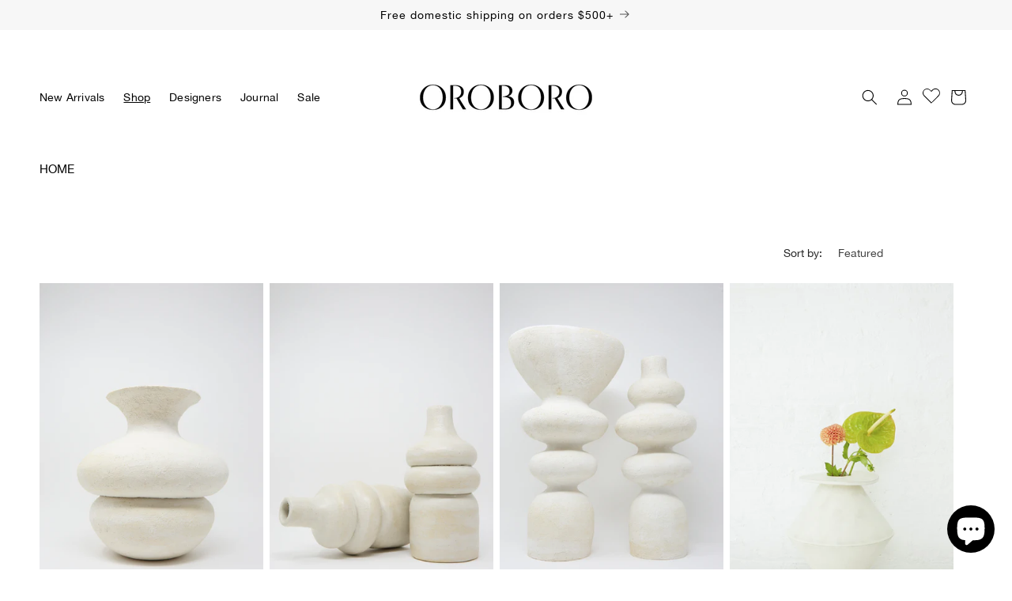

--- FILE ---
content_type: text/css
request_url: https://oroborostore.com/cdn/shop/t/24/assets/component-card.css?v=2352829330437294721724348976
body_size: 1333
content:
/** Shopify CDN: Minification failed

Line 492:0 Expected "}" to go with "{"

**/
.card-wrapper {
  color: inherit;
  height: 100%;
  position: relative;
  text-decoration: none;
}

.card {
  text-decoration: none;
  text-align: var(--text-alignment);
}

.card:not(.ratio) {
  display: flex;
  flex-direction: column;
  height: 100%;
}

.card.card--horizontal {
  --text-alignment: left;
  --image-padding: 0rem;
  flex-direction: row;
  align-items: flex-start;
  gap: 1.5rem;
}

.card--horizontal.ratio:before {
  padding-bottom: 0;
}

.card--card.card--horizontal {
  padding: 1.2rem;
}

.card--card.card--horizontal.card--text {
  column-gap: 0;
}

.card--card {
  height: 100%;
}

.card--card,
.card--standard .card__inner {
  position: relative;
  box-sizing: border-box;
  border-radius: var(--border-radius);
  border: var(--border-width) solid rgba(var(--color-foreground), var(--border-opacity));
}

.card--card:after,
.card--standard .card__inner:after {
  content: '';
  position: absolute;
  z-index: -1;
  width: calc(var(--border-width) * 2 + 100%);
  height: calc(var(--border-width) * 2 + 100%);
  top: calc(var(--border-width) * -1);
  left: calc(var(--border-width) * -1);
  border-radius: var(--border-radius);
  box-shadow: var(--shadow-horizontal-offset) var(--shadow-vertical-offset) var(--shadow-blur-radius)
    rgba(var(--color-shadow), var(--shadow-opacity));
}

/* Needed for gradient continuity with or without animation, the transform scopes the gradient to its container which happens already when animation are turned on */
.card--card.gradient,
.card__inner.gradient {
  transform: perspective(0);
}

/* Needed for gradient continuity with or without animation so that transparent PNG images come up as we would expect */
.card__inner.color-scheme-1 {
  background: transparent;
}

/* Needed for gradient continuity with or without animation, the transform scopes the gradient to its container which happens already when animation are turned on */
.card--card.gradient,
.card__inner.gradient {
  transform: perspective(0);
}

/* Needed for gradient continuity with or without animation so that transparent PNG images come up as we would expect */
.card__inner.color-scheme-1 {
  background: transparent;
}

.card .card__inner .card__media {
  overflow: hidden;
  /* Fix for Safari border bug on hover */
  z-index: 0;
  border-radius: calc(var(--border-radius) - var(--border-width) - var(--image-padding));
}

.card--card .card__inner .card__media {
  border-bottom-right-radius: 0;
  border-bottom-left-radius: 0;
}

.card--standard.card--text {
  background-color: transparent;
}

.card-information {
  text-align: var(--text-alignment);
}

.card__media,
.card .media {
  bottom: 0;
  position: absolute;
  top: 0;
}

.card .media {
  width: 100%;
}

.card__media {
  margin: var(--image-padding);
  width: calc(100% - 2 * var(--image-padding));
}

.card--standard .card__media {
  margin: var(--image-padding);
}

.card__inner {
  width: 100%;
}

.card--media .card__inner .card__content {
  position: relative;
  padding: calc(var(--image-padding) + 1rem);
}

.card__content {
  display: grid;
  grid-template-rows: minmax(0, 1fr) max-content minmax(0, 1fr);
  padding: 1rem;
  width: 100%;
  flex-grow: 1;
}

.card__content--auto-margins {
  grid-template-rows: minmax(0, auto) max-content minmax(0, auto);
}

.card__information {
  grid-row-start: 2;
  padding: 1.3rem 1rem;
}

.card:not(.ratio) > .card__content {
  grid-template-rows: max-content minmax(0, 1fr) max-content auto;
}

.card-information .card__information-volume-pricing-note {
  margin-top: 0.6rem;
  line-height: calc(0.5 + 0.4 / var(--font-body-scale));
  color: rgba(var(--color-foreground), 0.75);
}

@media screen and (min-width: 750px) {
  .card__information {
    padding-bottom: 1.7rem;
    padding-top: 1.2rem;
  }
}

.card__badge {
  align-self: flex-end;
  grid-row-start: 3;
  justify-self: flex-start;
}

.card__badge.top {
  align-self: flex-start;
  grid-row-start: 1;
}

.card__badge.right {
  justify-self: flex-end;
}

.card:not(.card--horizontal) > .card__content > .card__badge {
  margin: 1.3rem;
}

.card__media .media img {
  height: 100%;
  object-fit: cover;
  object-position: center center;
  width: 100%;
}

.card__inner:not(.ratio) > .card__content {
  height: 100%;
}

.card__heading {
  margin-top: 3px;
  margin-bottom: 0;
}

.card__heading:last-child {
  margin-bottom: 0;
}

.card_vendor { text-transform: uppercase;}

.card--horizontal .card__heading,
.card--horizontal .price__container .price-item,
.card--horizontal__quick-add {
  font-size: calc(var(--font-heading-scale) * 1.3rem);
}

.card--horizontal
  .card-information
  > *:not(.visually-hidden:first-child)
  + *:not(.rating):not(.card__information-volume-pricing-note) {
  margin-top: 0;
}

.card--horizontal__quick-add:before {
  box-shadow: none;
}

@media only screen and (min-width: 750px) {
  .card--horizontal .card__heading,
  .card--horizontal .price__container .price-item,
  .card--horizontal__quick-add {
    font-size: calc(var(--font-heading-scale) * 1.4rem);
  }
}

.card--card.card--media > .card__content {
  margin-top: calc(0rem - var(--image-padding));
}

.card--standard.card--text a::after,
.card--card .card__heading a::after {
  bottom: calc(var(--border-width) * -1);
  left: calc(var(--border-width) * -1);
  right: calc(var(--border-width) * -1);
  top: calc(var(--border-width) * -1);
}

.card__heading a::after {
  bottom: 0;
  content: '';
  left: 0;
  position: absolute;
  right: 0;
  top: 0;
  z-index: 1;
}

.card__heading a:after {
  outline-offset: 0.3rem;
}

.card__heading a:focus:after {
  box-shadow: 0 0 0 0.3rem rgb(var(--color-background)), 0 0 0.5rem 0.4rem rgba(var(--color-foreground), 0.3);
  outline: 0.2rem solid rgba(var(--color-foreground), 0.5);
}

.card__heading a:focus-visible:after {
  box-shadow: 0 0 0 0.3rem rgb(var(--color-background)), 0 0 0.5rem 0.4rem rgba(var(--color-foreground), 0.3);
  outline: 0.2rem solid rgba(var(--color-foreground), 0.5);
}

.card__heading a:focus:not(:focus-visible):after {
  box-shadow: none;
  outline: 0;
}

.card__heading a:focus {
  box-shadow: none;
  outline: 0;
}

@media screen and (min-width: 990px) {
  .card .media.media--hover-effect > img:only-child,
  .card-wrapper .media.media--hover-effect > img:only-child {
    transition: transform var(--duration-long) ease;
  }

  .card:hover .media.media--hover-effect > img:first-child:only-child,
  .card-wrapper:hover .media.media--hover-effect > img:first-child:only-child {
    transform: scale(1.03);
  }

  .card-wrapper:hover .media.media--hover-effect > img:first-child:not(:only-child) {
    opacity: 0;
  }

  .card-wrapper:hover .media.media--hover-effect > img + img {
    opacity: 1;
    transition: transform var(--duration-long) ease;
    transform: scale(1.03);
  }

  .underline-links-hover:hover a {
    text-decoration: underline;
    text-underline-offset: 0.3rem;
  }
}

.card--standard.card--media .card__inner .card__information,
.card--standard.card--text:not(.card--horizontal) > .card__content .card__heading:not(.card__heading--placeholder),
.card--standard:not(.card--horizontal) > .card__content .card__badge,
.card--standard.card--text.article-card > .card__content .card__information,
.card--standard > .card__content .card__caption {
  display: none;
}

.card--standard:not(.card--horizontal) .placeholder-svg {
  width: 100%;
}

.card--standard > .card__content {
  padding: 0;
}

.card--standard > .card__content .card__information {
  padding-left: 0;
  padding-right: 0;
}

.card--card.card--media .card__inner .card__information,
.card--card.card--text .card__inner,
.card--card.card--media > .card__content .card__badge {
  display: none;
}

.card--horizontal .card__badge,
.card--horizontal.card--text .card__inner {
  display: none;
}

.card--extend-height {
  height: 100%;
}

.card--extend-height.card--standard.card--text,
.card--extend-height.card--media {
  display: flex;
  flex-direction: column;
}

.card--extend-height.card--standard.card--text .card__inner,
.card--extend-height.card--media .card__inner {
  flex-grow: 1;
}

.card .icon-wrap {
  margin-left: 0.8rem;
  white-space: nowrap;
  transition: transform var(--duration-short) ease;
  overflow: hidden;
}

.card-information > * + * {
  margin-top: 0.5rem;
}

.card-information {
  width: 100%;
}

.card-information > * {
  line-height: calc(1 + 0.4 / var(--font-body-scale));
  color: rgb(var(--color-foreground));
}

.card-information > .price {
  color: rgb(var(--color-foreground));
}

.card--horizontal .card-information > .price {
  color: rgba(var(--color-foreground), 0.75);
}

.card-information > .rating {
  margin-top: 0.4rem;
}

.card-information > *:not(.visually-hidden:first-child) + *:not(.rating):not(.card__information-volume-pricing-note) {
  margin-top: 0.7rem;
}

.card-information .caption {
  letter-spacing: 0.07rem;
}

.card-article-info {
  margin-top: 1rem;
}

/* Card Shapes */

.card--shape .card__content {
  padding-top: 0;
}

.card--shape.card--standard:not(.card--text) .card__inner {
  border: 0;
  /* Border is not currently compatible with image shapes for standard cards. */
  background-color: transparent;
  filter: drop-shadow(
    var(--shadow-horizontal-offset) var(--shadow-vertical-offset) var(--shadow-blur-radius)
      rgba(var(--color-shadow), var(--shadow-opacity))
  );
}

.card--shape.card--standard:not(.card--text) .card__inner:after {
  display: none;
}

.grid__item:nth-child(2n) .shape--blob {
  clip-path: polygon(var(--shape--blob-2));
}

.grid__item:nth-child(3n) .shape--blob {
  clip-path: polygon(var(--shape--blob-3));
}

.grid__item:nth-child(4n) .shape--blob {
  clip-path: polygon(var(--shape--blob-4));
}

.grid__item:nth-child(5n) .shape--blob {
  clip-path: polygon(var(--shape--blob-5));
}

.grid__item:nth-child(7n) .shape--blob {
  clip-path: polygon(var(--shape--blob-6));
}

.grid__item:nth-child(8n) .shape--blob {
  clip-path: polygon(var(--shape--blob-1));
}

/* Card Shape Hover Rules */

@media (prefers-reduced-motion: no-preference) {
  .product-card-wrapper .shape--round {
    transition: clip-path var(--duration-long) ease;
  }

  .product-card-wrapper:hover .shape--round {
    clip-path: ellipse(47% 47% at 50% 50%);
  }

  .product-card-wrapper .shape--blob {
    transition: clip-path var(--duration-long) ease-in-out;
  }

  .product-card-wrapper:hover .shape--blob {
    clip-path: polygon(var(--shape--blob-5));
  }

  .grid__item:nth-child(2n) .product-card-wrapper:hover .shape--blob {
    clip-path: polygon(var(--shape--blob-6));
  }

  .grid__item:nth-child(3n) .product-card-wrapper:hover .shape--blob {
    clip-path: polygon(var(--shape--blob-1));
  }

  .grid__item:nth-child(4n) .product-card-wrapper:hover .shape--blob {
    clip-path: polygon(var(--shape--blob-2));
  }

  .grid__item:nth-child(5n) .product-card-wrapper:hover .shape--blob {
    clip-path: polygon(var(--shape--blob-3));
  }

  .grid__item:nth-child(7n) .product-card-wrapper:hover .shape--blob {
    clip-path: polygon(var(--shape--blob-4));
  }

  .grid__item:nth-child(8n) .product-card-wrapper:hover .shape--blob {
    clip-path: polygon(var(--shape--blob-5));
  }



--- FILE ---
content_type: text/css
request_url: https://oroborostore.com/cdn/shop/t/24/assets/product-quick-add.css?v=101847526272799895861718818676
body_size: -226
content:
.quickaddAA{display:none}@media screen and (min-width: 750px){.quickaddAA{display:block}}.rolloverSizes{margin-top:-8px;margin-left:-10px;transition:.5s ease;opacity:0;position:absolute;z-index:9999}.card-wrapper:hover .rolloverSizes{opacity:1}.varSelect1{text-align:center;margin:0;padding:0;width:100%}.varSelect1 div{float:left;margin:0 8px 0 0;width:auto;height:26px;min-width:26px;position:relative}.varSelect1 input{display:block;position:absolute;top:0;left:0;right:0;bottom:0;height:26px;min-width:26px;z-index:101}.varSelect1 label{display:block;position:relative;top:18%;left:20%;text-align:center;height:26px;min-width:26px;z-index:101}.varSelect1 label{text-align:center}.varSelect1 input[type=radio]{opacity:0;z-index:100}.varSelect1 input[type=radio]:checked+label{background:transparent;font-weight:700;text-decoration:underline}.varSelect1 label{padding:2px 4px 4px;z-index:90;text-align:center;font-size:13px}.varSelect1 label:hover{font-weight:700}button.quickAdd{padding:6px 8px;color:#000;background:none;border:none;font-size:1.2rem}button.quickAdd:hover{padding:6px 8px;color:#666;background:none;border:none;text-decoration:underline}.varSelect{margin:0;padding:0}.varSelect div{float:left;margin:0 5px 0 0;width:26px;height:26px;position:relative}.varSelect label,.varSelect input{display:block;position:absolute;top:3px;left:0;right:0;bottom:0;width:26px;height:26px}.varSelect input[type=radio]{opacity:.011;z-index:100}.varSelect input[type=radio]:checked+label{background:#fff!important}.varSelect label,.varSelect label .thislabel{padding:2px 4px 4px;cursor:grab!important;z-index:90;text-align:center;font-size:13px;border-radius:1px}.varSelect:hover,.varSelect div:hover,.varSelect label:hover{background:#ccc}button.quickAdd2{padding:6px 8px;color:#666;background:none;border:none}button.quickAdd2:hover{padding:6px 8px;color:#666;background:none;border:none;text-decoration:underline}.varSelect input[type=radio]:checked+label{font-weight:700}
/*# sourceMappingURL=/cdn/shop/t/24/assets/product-quick-add.css.map?v=101847526272799895861718818676 */
